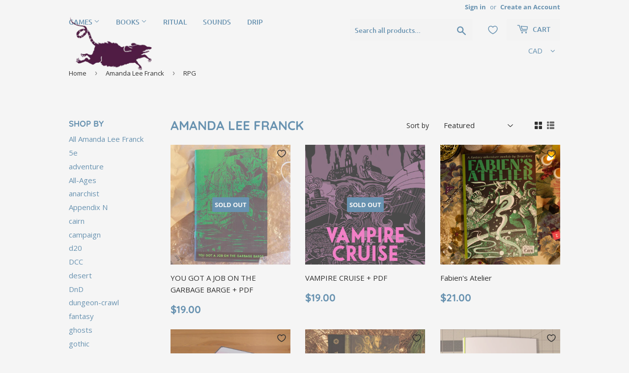

--- FILE ---
content_type: text/html; charset=UTF-8
request_url: https://announcement.aaaecommerce.com/process_v2.php
body_size: 151
content:


{"updated":1,"currentUTCtime_for_timer":"2026-01-21 20:25:23"}